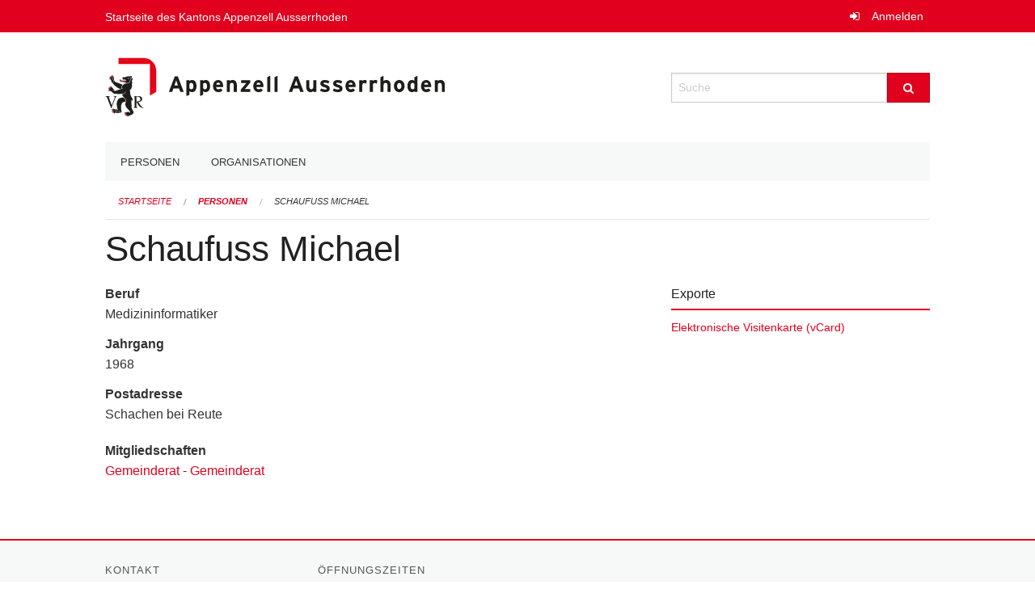

--- FILE ---
content_type: text/html; charset=UTF-8
request_url: https://staatskalender.ar.ch/person/d1cf7cfc63b84dc59bfedfdc7a2e4470
body_size: 3354
content:
<!DOCTYPE html>
<html
    class="no-js"
    lang="de-CH"
    xmlns="http://www.w3.org/1999/xhtml" data-version="2025.69">
<head>
    <meta charset="utf-8" />
    <meta name="viewport" content="width=device-width, initial-scale=1.0" />

    
    <meta name="intercoolerjs:use-actual-http-method" content="true" />

    <title id="page-title">
        Schaufuss Michael
    </title>
    <!-- This site is running on the
          ___              ____               ____ _                 _
         / _ \ _ __   ___ / ___| _____   __  / ___| | ___  _   _  __| |
        | | | | '_ \ / _ \ |  _ / _ \ \ / / | |   | |/ _ \| | | |/ _` |
        | |_| | | | |  __/ |_| | (_) \ V /  | |___| | (_) | |_| | (_| |
         \___/|_| |_|\___|\____|\___/ \_/    \____|_|\___/ \__,_|\__,_|

         Have a look at the source code: https://onegov.readthedocs.org
     -->
    
    <style>.slider{opacity:0;}</style>
    <link rel="stylesheet" type="text/css" href="https://staatskalender.ar.ch/theme/onegov.agency.foundation-2025.69-31e20fb69081cefc23412e4c8ae90cb38b672ff0.css">
    <link rel="stylesheet" type="text/css" href="https://staatskalender.ar.ch/static/font-awesome/css/font-awesome.min.css___2025.69">
    

    
    
    <link rel="icon" type="image/png" href="https://staatskalender.ar.ch/storage/15a4b469b1e425b619a14f93aa384ddc5d6f2719769c76f137f01380c370d693" sizes="16x16">
    
    
    <link rel="icon" href="data:;base64,iVBORw0KGgo=">
    <meta name="theme-color" content="#e1001d">

    
<meta property="og:title" content="Schaufuss Michael" />
<meta property="og:type" content="website" />
<meta property="og:url" content="https://staatskalender.ar.ch/person/d1cf7cfc63b84dc59bfedfdc7a2e4470" />


<meta property="og:site_name" content="Staatskalender">

<meta property="og:locale" content="de_CH">
<meta property="og:locale:alternate" content="fr_CH">


    
    

<link rel="stylesheet" type="text/css" href="https://staatskalender.ar.ch/7da9c72a3b5f9e060b898ef7cd714b8a/jquery.datetimepicker.css.bundle.css?c013e2a6">
<link rel="stylesheet" type="text/css" href="https://staatskalender.ar.ch/7da9c72a3b5f9e060b898ef7cd714b8a/chosen.bundle.css?df2ed9ff">
<link rel="stylesheet" type="text/css" href="https://staatskalender.ar.ch/7da9c72a3b5f9e060b898ef7cd714b8a/geo-mapbox.bundle.css?0deacf46"></head>

<body data-mapbox-token="pk.eyJ1Ijoic2VhbnRpcyIsImEiOiJjaW02ZW92OXEwMDRpeG1rbXZ5ZXJxdmtlIn0.cYzFzNi7AB4vYJgokrPVwQ" id="page-person-d1cf7cfc63b84dc59bfedfdc7a2e4470" class="is-logged-out extended-person-layout" data-default-marker-color="#e1001d" data-default-lat="47.05183585" data-default-lon="8.30576869173879" data-default-zoom="12">
    
    <a class="show-for-sr" href="#content">Navigation überspringen</a>

    <div class="ie-11-wrapper">
      <main>

        <header >
          
          
          <div class="globals">
            <div class="row">
              <div class="columns small-12">
                  <div class="global-header">
                      <h4><a
                              href="https://www.ar.ch"
                              style="color:#fff; font-size: 0.875rem">
                              Startseite des Kantons Appenzell Ausserrhoden
                      </a></h4>
                  </div>
                <ul>
                  <li>
                    
                    
                      
    <a class="login" href="https://staatskalender.ar.ch/auth/login?skip=0&amp;to=%2Fperson%2Fd1cf7cfc63b84dc59bfedfdc7a2e4470">Anmelden</a>

                    
                  </li>
                </ul>
              </div>
            </div>
          </div>

          <div class="row header">
            <div class="small-12 medium-8 columns logo">
              <a href="https://staatskalender.ar.ch/" aria-label="Zurück zur Startseite">
                <img src="https://staatskalender.ar.ch/storage/d31cad0f4a64f41c14faf0ce12e14dbae189744510aefd53d9defadf98eaab21" alt="Logo" title="Staatskalender"/>
                
              </a>
            </div>
            <div class="small-12 medium-4 columns">
              
              <form class="searchbox" action="https://staatskalender.ar.ch/search" method="GET" data-typeahead="on" data-typeahead-source="https://staatskalender.ar.ch/search/suggest" data-typeahead-target="https://staatskalender.ar.ch/search">
                <div class="row collapse">
                    <div class="columns small-10">
                        <label for="search" class="show-for-sr">Suche</label>
                        <input id="search" data-typeahead-subject type="text" name="q" placeholder="Suche" autocomplete="off" autocorrect="off" required maxlength="200" />
                        <button type="reset" class="reset-button" tabindex="-1"></button>
                    </div>
                    <div class="columns small-2">
                        <button type="submit" class="button postfix" aria-label="Suche">
                          <i class="fa fa-search"></i>
                        </button>
                    </div>
                </div>
                <div class="row typeahead">
                  <div class="columns small-12" data-typeahead-container>
                  </div>
                </div>
              </form>
            </div>
          </div>

          <div class="row locals">
              <div class="small-12 columns">
                  
    <div class="main-navigation False">
        <nav class="top-bar" data-topbar role="navigation">
            <ul class="title-area">
                
                <li class="name" style="width: 0;"></li>
                <li class="toggle-topbar menu-icon">
                    <a href="#"><span>Menu</span></a>
                </li>
            </ul>
            <section class="top-bar-section">
                <ul class="left">
                    <li>
    <a href="https://staatskalender.ar.ch/people">Personen</a>
</li>
                    <li>
    <a href="https://staatskalender.ar.ch/organizations">Organisationen</a>
</li>
                </ul>
            </section>
        </nav>
        <div class="clearfix"></div>
    </div>

                  
    
        
    

                  
    <nav role="navigation" aria-label="Sie sind hier">
        <ul class="breadcrumbs">
            
                <li class="">
    <a href="https://staatskalender.ar.ch/">Startseite</a>
</li>
            
                <li class="">
    <a href="https://staatskalender.ar.ch/people?page=0">Personen</a>
</li>
            
                <li class="current">
    <a href="https://staatskalender.ar.ch/person/d1cf7cfc63b84dc59bfedfdc7a2e4470">Schaufuss Michael</a>
</li>
            
        </ul>
    </nav>

              </div>
          </div>

          <div class="row alerts">
            <div class="small-12 columns" id="alert-boxes">
              
              
              
    

            </div>
          </div>
        </header>

        

        <article class="row content without-sidebar-links">
          <div class="small-12 columns">
            <div class="row">
                <div class="small-12 columns">
                  <section role="main" id="content">
                    <h1 class="main-title">
        
    
        Schaufuss Michael
    <div></div></h1>
                    

        
    
        
        
    

        
    


        <div class="row">
            <div class="columns medium-8">

                
        <div class="person-card person-single-item">
            <div class="row">
                
                <div class="columns medium-12">
                    <dl>
                        

                        

                        
                            <dt>Beruf</dt>
                            <dd>Medizininformatiker</dd>
                        

                        

                        

                        
                            <dt>Jahrgang</dt>
                            <dd>1968</dd>
                        

                        

                        

                        
                            <dt>Postadresse</dt>
                            <dd><p>Schachen bei Reute</p></dd>
                        

                        

                        

                        

                        

                        

                        

                        
                        <dt>Mitgliedschaften</dt>
                        <dd>
                            <ul>
                                
                                    <li class="person-card-membership">
                                        <a href="https://staatskalender.ar.ch/organization/gemeindebehoerden-1/gemeindebehoerden/reute/gemeinderat" title="Gemeindebehörden &gt; Gemeinden &gt; Reute &gt; Gemeinderat">Gemeinderat</a>
                                        
                                        -
                                        <a href="https://staatskalender.ar.ch/membership/ab30a831a808486cad691250f22c6748">Gemeinderat</a>
                                    </li>
                                
                            </ul>
                        </dd>
                    </dl>
                </div>
            </div>
        </div>
    

            </div>
            <div class="columns medium-4">

                

               <div class="borderless-side-panel">
                   <h2>Exporte</h2>
                   <ul class="person-export-list">
                       <li>
                           <a href="https://staatskalender.ar.ch/person/d1cf7cfc63b84dc59bfedfdc7a2e4470/vcard">Elektronische Visitenkarte (vCard)</a>
                       </li>
                   </ul>
               </div>

            </div>
        </div>
    
                  </section>
                </div>
            </div>
          </div>
        </article>

        <footer>
          
    <footer>
        <div class="row footer-content">
            <div class="small-12 columns">
                
    
        <div class="row footer-columns">
            <div class="small-12 columns medium-3">
                
    <h2>Kontakt</h2>
    <div><p>Kantonskanzlei<br>Obstmarkt 3<br>Postfach<br>9102 Herisau<br>T: <a href="tel:+41 71 353 61 11">+41 71 353 61 11</a> <br><a href="mailto:kantonskanzlei@ar.ch">kantonskanzlei@ar.ch</a></p></div>
    

            </div>

            <div class="small-12 columns medium-5">
                
    <h2>Öffnungszeiten</h2>
    <div><p>07.30 - 12.00 Uhr<br>13.30 - 17.00 Uhr</p></div>
    

            </div>

            <div class="small-12 columns medium-4">
                
    

                
    
        
    

            </div>
        </div>
    

                
    

                
    <div class="row footer-links">
      <div class="small-12 columns">
        
            <span>
                <a href="https://www.admin.digital">OneGov Cloud</a><a href="https://github.com/OneGov/onegov-cloud/blob/master/CHANGES.md#release-202569"> 2025.69</a>
            </span>
            <span>
                <a href="https://www.admin.digital/datenschutz">Datenschutz</a>
            </span>
        
        
      </div>
    </div>

            </div>
        </div>
    </footer>

        <div id="clipboard-copy" class="flash-message hidden">In die Zwischenablage kopiert!</div>
        </footer>

      </main>
    </div>

    
<script type="text/javascript" src="https://staatskalender.ar.ch/7da9c72a3b5f9e060b898ef7cd714b8a/common.bundle.js?771f678a"></script>
<script type="text/javascript" src="https://staatskalender.ar.ch/7da9c72a3b5f9e060b898ef7cd714b8a/chosen.bundle.js?57f9a3ca"></script>
<script type="text/javascript" src="https://staatskalender.ar.ch/7da9c72a3b5f9e060b898ef7cd714b8a/geo-mapbox.bundle.js?a3e6a5d2"></script>
<script type="text/javascript" src="https://staatskalender.ar.ch/7da9c72a3b5f9e060b898ef7cd714b8a/all_blank.bundle.js?9baeca26"></script></body>

</html>



--- FILE ---
content_type: image/svg+xml
request_url: https://staatskalender.ar.ch/storage/d31cad0f4a64f41c14faf0ce12e14dbae189744510aefd53d9defadf98eaab21
body_size: 25324
content:
<?xml version="1.0" encoding="UTF-8" standalone="no"?>
<svg
   xmlns:dc="http://purl.org/dc/elements/1.1/"
   xmlns:cc="http://creativecommons.org/ns#"
   xmlns:rdf="http://www.w3.org/1999/02/22-rdf-syntax-ns#"
   xmlns:svg="http://www.w3.org/2000/svg"
   xmlns="http://www.w3.org/2000/svg"
   height="114.10667"
   width="427.67001"
   version="1.1"
   viewBox="0 0 427.67002 114.10667"
   data-name="Ebene 1"
   id="Ebene_1">
  <metadata
     id="metadata101">
    <rdf:RDF>
      <cc:Work
         rdf:about="">
        <dc:format>image/svg+xml</dc:format>
        <dc:type
           rdf:resource="http://purl.org/dc/dcmitype/StillImage" />
        <dc:title>AR_gross_cmyk_C</dc:title>
      </cc:Work>
    </rdf:RDF>
  </metadata>
  <defs
     id="defs4">
    <style
       id="style2">.cls-1{fill:#e30518;}.cls-1,.cls-2,.cls-3,.cls-4{fill-rule:evenodd;}.cls-2,.cls-3,.cls-5{fill:#1d1d1b;}.cls-3{stroke:#1d1d1b;stroke-miterlimit:3.86;stroke-width:0;}.cls-4{fill:#fff;}</style>
  </defs>
  <title
     id="title6">AR_gross_cmyk_C</title>
  <path
     style="fill:#e30518;fill-rule:evenodd"
     id="path8"
     d="m 9.5900005,44.68 h 0.36 L 10.27,44.59 c 0.2,-2.88 -1.8199995,-2.41 -1.8199995,-2.41 a 2.09,2.09 0 0 1 0.82,2.35 c -1.12,-2.48 -2.64,-1.52 -2.64,-1.52 1.29,0.2 2,2 2,2 -1.56,-1.59 -2.91,-0.66 -2.91,-0.66 a 3.51,3.51 0 0 1 2.24,1.12 c -2.24,-0.86 -2.87,0.23 -2.87,0.23 a 2.61,2.61 0 0 1 2.18,0.47 c -1.62,-0.13 -1.69,1.09 -1.69,1.09 a 2.05,2.05 0 0 1 1.85,-0.2 13.29,13.29 0 0 1 2.16,-2.38 z"
     class="cls-1" />
  <path
     style="fill:#1d1d1b;fill-rule:evenodd"
     id="path10"
     d="m 8.4300005,42.08 c -0.16,0 -0.26,0.06 -0.27,0.1 -0.01,0.04 0.2,0.17 0.2,0.17 a 1.93,1.93 0 0 1 0.86,1.61 1.09,1.09 0 0 1 0,0.18 2.58,2.58 0 0 0 -1.41,-1.34 1.67,1.67 0 0 0 -1.25,0.13 c -0.13,0.06 -0.13,0.09 -0.12,0.15 0.01,0.06 0.08,0.07 0.17,0.09 a 3.47,3.47 0 0 1 1.54,1.31 2.17,2.17 0 0 0 -2.52,-0.19 c -0.1,0.08 -0.17,0.14 -0.14,0.2 0.03,0.06 0.22,0.08 0.22,0.08 a 3.17,3.17 0 0 1 1.63,0.62 c -1.8,-0.45 -2.35,0.46 -2.38,0.51 -0.03,0.05 -0.12,0.16 -0.09,0.21 0.03,0.05 0.24,0 0.24,0 a 2.79,2.79 0 0 1 1.65,0.18 1.51,1.51 0 0 0 -0.88,0.35 1.43,1.43 0 0 0 -0.45,0.87 c 0,0 0,0.18 0.05,0.2 0.05,0.02 0.18,-0.06 0.18,-0.06 a 1.86,1.86 0 0 1 1.71,-0.19 l 0.12,0.05 0.07,-0.11 a 18.85,18.85 0 0 1 2.07,-2.47 l 0.35,0.09 L 10.45,44.7 v -0.14 a 2.25,2.25 0 0 0 -0.6099995,-2.06 1.68,1.68 0 0 0 -1.41,-0.42 z m -0.53,3.6 0.39,0.15 a 8.9,8.9 0 0 0 -0.92,1.12 2.21,2.21 0 0 0 -1.56,0.1 1,1 0 0 1 0.26,-0.38 1.53,1.53 0 0 1 1.18,-0.28 h 0.42 l -0.31,-0.29 a 2.62,2.62 0 0 0 -1.88,-0.54 2.7,2.7 0 0 1 2.44,0.12 z m 1.52,-1.05 a 2.41,2.41 0 0 0 0.09,-0.67 2.22,2.22 0 0 0 -0.65,-1.58 1.5,1.5 0 0 1 0.78,0.35 1.87,1.87 0 0 1 0.5199995,1.53 2,2 0 0 1 0,0.25 l -0.2799995,0.1 c 0,0 -0.23,-0.09 -0.28,-0.07 a 10,10 0 0 0 -1.25,1.24 l -0.27,-0.33 a 3.77,3.77 0 0 0 -1.82,-1.1 2.3,2.3 0 0 1 2.26,0.83 l 0.24,-0.16 a 3.88,3.88 0 0 0 -1.65,-2 1.34,1.34 0 0 1 0.62,0 2.6,2.6 0 0 1 1.42,1.57 l 0.15,0.33 z"
     class="cls-2" />
  <path
     style="fill:#e30518;fill-rule:evenodd"
     id="path12"
     d="m 8.4700005,57.91 c -0.46,-2.65 -2.26,-1.9 -2.26,-1.9 a 2.35,2.35 0 0 1 1.18,2.19 c -1.44,-2 -2.75,-0.82 -2.75,-0.82 a 2.89,2.89 0 0 1 2.13,1.35 c -2.09,-1.18 -2.52,0.49 -2.52,0.49 1.47,-0.46 1.67,0.32 1.67,0.32 -1.7,0.1 -1.83,1.38 -1.83,1.38 a 2.36,2.36 0 0 1 1.83,-0.46 c -1.5,1.24 -0.95,2 -0.95,2 a 5.18,5.18 0 0 1 1.37,-1.21 c -0.39,-2.16 2.13,-3.37 2.13,-3.37 z"
     class="cls-1" />
  <path
     style="fill:#1d1d1b;fill-rule:evenodd"
     id="path14"
     d="m 6.1600005,55.87 c 0,0 -0.16,0.07 -0.16,0.14 0,0.07 0.15,0.14 0.15,0.14 a 2,2 0 0 1 1.07,1.61 2.29,2.29 0 0 0 -1.44,-0.87 1.64,1.64 0 0 0 -1.23,0.39 c 0,0 -0.14,0.12 -0.11,0.18 0.03,0.06 0.2,0.07 0.2,0.07 a 2.6,2.6 0 0 1 1.62,0.8 1.78,1.78 0 0 0 -1.37,-0.06 1.44,1.44 0 0 0 -0.78,0.91 c 0,0 0,0.16 0,0.19 0,0.03 0.19,0 0.19,0 a 1.65,1.65 0 0 1 1.24,0 0.49,0.49 0 0 1 0.13,0.1 1.84,1.84 0 0 0 -1.73,1.48 c 0,0 0,0.19 0,0.22 0,0.03 0.21,-0.07 0.21,-0.07 a 2.62,2.62 0 0 1 1.4,-0.47 2.18,2.18 0 0 0 -0.85,1.51 0.91,0.91 0 0 0 0.13,0.49 c 0,0 0.06,0.08 0.11,0.08 0.05,0 0.12,-0.09 0.12,-0.09 a 5,5 0 0 1 1.33,-1.16 l 0.1,-0.05 V 61.3 a 2,2 0 0 1 0,-0.42 2.59,2.59 0 0 1 0.71,-1.71 v 0 a 5.28,5.28 0 0 1 1.37,-1.07 l 0.1,-0.05 v -0.11 a 2.55,2.55 0 0 0 -1.09,-1.93 1.7,1.7 0 0 0 -1.42,-0.14 z m -1.15,2.67 a 2,2 0 0 1 1.69,0.32 l 0.2,0.11 a 3,3 0 0 0 -0.7,1.42 l -0.24,-0.07 a 2.38,2.38 0 0 0 -1.62,0.3 1.66,1.66 0 0 1 1.59,-0.93 h 0.18 v -0.17 a 0.78,0.78 0 0 0 -0.38,-0.44 1.69,1.69 0 0 0 -1.18,-0.07 1.08,1.08 0 0 1 0.46,-0.47 z m 0.74,-1.36 a 2.29,2.29 0 0 1 1.52,1.11 l 0.13,0.18 a 4.51,4.51 0 0 0 -0.39,0.37 2,2 0 0 1 -0.11,-0.19 3.08,3.08 0 0 0 -1.84,-1.34 1.2,1.2 0 0 1 0.69,-0.13 z m 1.63,-1 a 2.23,2.23 0 0 1 0.92,1.62 6.07,6.07 0 0 0 -0.77,0.52 1.38,1.38 0 0 1 0,-0.14 v -0.09 a 2.58,2.58 0 0 0 -0.94,-2.05 1.37,1.37 0 0 1 0.79,0.17 z m -2.36,5.88 c 0,-0.31 0.17,-0.83 1,-1.51 l 0.18,-0.15 a 2.58,2.58 0 0 0 0,0.4 2.46,2.46 0 0 0 0,0.37 5,5 0 0 0 -1.15,1 0.3,0.3 0 0 1 -0.03,-0.08 z"
     class="cls-2" />
  <path
     style="fill:#e30518;fill-rule:evenodd"
     id="path16"
     d="m 27.1,88.95 c -3,-0.75 -2.77,1.11 -2.77,1.11 0.33,-0.75 2.39,-0.39 2.39,-0.39 -1.92,0.4 -1.87,1.83 -1.87,1.83 a 3.14,3.14 0 0 1 2.16,-0.92 c -1.83,1.41 -1.21,2.26 -1.21,2.26 a 4.63,4.63 0 0 1 2.09,-1.31 c -1.34,1.6 -0.33,2.29 -0.33,2.29 0.33,-1.47 1.27,-1.7 1.27,-1.7 -0.39,1.47 0.69,1.83 0.69,1.83 -0.13,-1.31 0.49,-1.76 0.49,-1.76 -3.92,-1.31 -2.91,-3.24 -2.91,-3.24 z"
     class="cls-1" />
  <path
     style="fill:#1d1d1b;fill-rule:evenodd"
     id="path18"
     d="m 24.58,89.01 a 1,1 0 0 0 -0.38,1 c 0,0.13 0.06,0.16 0.13,0.16 0.07,0 0.11,-0.18 0.33,-0.28 A 3.08,3.08 0 0 1 26,89.74 2,2 0 0 0 24.710001,91.49 c 0,0 0,0.26 0.06,0.27 0.06,0.01 0.199999,-0.18 0.199999,-0.18 a 2.72,2.72 0 0 1 1.56,-0.81 2.35,2.35 0 0 0 -1,1.66 0.91,0.91 0 0 0 0.13,0.49 c 0,0 0,0.09 0.110001,0.09 0.11,0 0.12,-0.09 0.12,-0.09 a 4.16,4.16 0 0 1 1.56,-1.09 2.18,2.18 0 0 0 -0.42,1.18 1.28,1.28 0 0 0 0,0.19 1.07,1.07 0 0 0 0.42,0.73 c 0,0 0.1,0.09 0.15,0.06 0.05,-0.03 0.07,-0.15 0.07,-0.15 a 2.17,2.17 0 0 1 0.93,-1.48 2.26,2.26 0 0 0 0,0.35 1.4,1.4 0 0 0 0.87,1.37 c 0,0 0.13,0.06 0.17,0 0.04,-0.06 0,-0.19 0,-0.19 -0.110001,-1.19 0.41,-1.61 0.44,-1.63 l 0.22,-0.17 L 30.03,92.01 c -1.909999,-0.64 -2.58,-1.43 -2.8,-2 a 1.31,1.31 0 0 1 0,-1.06 l 0.09,-0.17 h -0.18 a 2.82,2.82 0 0 0 -2.56,0.23 z m 0.2,0.22 a 2.5,2.5 0 0 1 2.12,-0.17 1.77,1.77 0 0 0 -0.06,0.46 1.71,1.71 0 0 0 0.13,0.66 l 0.13,0.26 h -0.09 a 3.51,3.51 0 0 0 -1.94,0.64 2,2 0 0 1 1.68,-1.26 v -0.29 a 4,4 0 0 0 -2.23,0.14 0.91,0.91 0 0 1 0.26,-0.44 z m 1.07,3.22 c 0,-0.34 0.19,-0.94 1.25,-1.75 l 0.11,-0.09 a 3,3 0 0 0 0.75,0.75 h -0.11 a 4.93,4.93 0 0 0 -2,1.17 c 0,0 0,-0.07 0,-0.07 z m 1.5,0.71 a 0.66,0.66 0 0 1 0,-0.14 2.36,2.36 0 0 1 0.66,-1.39 l 0.13,-0.16 a 6,6 0 0 0 0.84,0.46 h -0.17 a 2.15,2.15 0 0 0 -1.31,1.56 0.84,0.84 0 0 1 -0.15,-0.33 z m 1.54,-0.44 a 2.51,2.51 0 0 1 0.08,-0.56 l 0.06,-0.2 c 0.22,0.1 0.46,0.2 0.72,0.29 a 2.09,2.09 0 0 0 -0.4,1.35 c 0,0 0,0.07 0,0.1 a 1.13,1.13 0 0 1 -0.43,-0.98 z"
     class="cls-2" />
  <path
     style="fill:#e30518;fill-rule:evenodd"
     id="path20"
     d="m 11.39,84.75 c -2.3399995,-1.27 -2.9999995,0.6 -2.9999995,0.6 A 2.29,2.29 0 0 1 10.65,85.52 C 8.5400005,85.77 8.5600005,86.94 8.5600005,86.94 A 2.58,2.58 0 0 1 10.74,86.63 C 8.7400005,87.29 9.0800005,88.36 9.0800005,88.36 10.34,87.36 10.98,87.5 10.98,87.5 c -1.3999995,1.27 -0.9999995,2 -0.9999995,2 A 2.26,2.26 0 0 1 11.6,88.38 c -0.77,1.21 -0.229999,1.78 -0.229999,1.78 A 1.89,1.89 0 0 1 12.79,88.88 c -1.35,-1.5 -1.78,-2.6 -1.77,-3.28 a 1.14,1.14 0 0 1 0.35,-0.83 z"
     class="cls-1" />
  <path
     style="fill:#1d1d1b;fill-rule:evenodd"
     id="path22"
     d="m 9.2800005,84.29 a 1.53,1.53 0 0 0 -1,1 c 0,0 0,0.18 0,0.23 0,0.05 0.16,0 0.16,0 A 2.74,2.74 0 0 1 10.17,85.44 c -1.6899995,0.37 -1.7399995,1.39 -1.7399995,1.49 0,0.1 0,0.21 0.06,0.23 0.06,0.02 0.19,-0.12 0.19,-0.12 A 2.05,2.05 0 0 1 10.21,86.67 c -1.1199995,0.51 -1.2899995,1.16 -1.2899995,1.5 a 1,1 0 0 0 0,0.23 c 0,0 0,0.15 0.09,0.16 0.09,0.01 0.15,-0.09 0.15,-0.09 a 4.32,4.32 0 0 1 1.3700005,-0.76 2.27,2.27 0 0 0 -0.7700005,1.5 0.86,0.86 0 0 0 0.06,0.33 c 0,0 0.09,0.18 0.15,0.18 0.060001,0 0.1200005,-0.18 0.1200005,-0.18 a 2,2 0 0 1 1.18,-1 2.13,2.13 0 0 0 -0.270001,1 1,1 0 0 0 0.23,0.69 c 0,0 0.1,0.11 0.14,0.1 0.04,-0.01 0.09,-0.14 0.09,-0.14 A 1.76,1.76 0 0 1 12.78,89 h 0.28 l -0.19,-0.21 c -1.3,-1.44 -1.8,-2.46 -1.8,-3.11 a 1.21,1.21 0 0 1 0.34,-0.82 l 0.15,-0.13 -0.15,-0.08 A 2.62,2.62 0 0 0 9.2800005,84.29 Z m 0.11,0.28 a 2.29,2.29 0 0 1 1.7900005,0.25 1.38,1.38 0 0 0 -0.25,0.69 l -0.16,-0.11 a 2.17,2.17 0 0 0 -2.0000005,-0.35 1.1,1.1 0 0 1 0.62,-0.48 z m 1.3100005,1.1 h 0.23 A 2.16,2.16 0 0 0 11.19,86.62 l -0.36,-0.11 a 3,3 0 0 0 -1.9999995,0.11 c 0.2,-0.36 0.66,-0.8 1.8700005,-0.95 z m 0.13,1.1 0.38,-0.13 a 6.94,6.94 0 0 0 1.33,2.14 2.06,2.06 0 0 0 -1.16,1 1.29,1.29 0 0 1 0,-0.23 2.12,2.12 0 0 1 0.4,-1.11 l 0.17,-0.26 h -0.32 a 2.47,2.47 0 0 0 -1.47,0.82 2.82,2.82 0 0 1 1,-1.42 l 0.23,-0.22 -0.31,-0.05 a 3,3 0 0 0 -1.7900005,0.74 c 0.01,-0.29 0.27,-0.86 1.5400005,-1.28 z"
     class="cls-2" />
  <path
     style="fill:#1d1d1b;fill-rule:evenodd;stroke:#1d1d1b;stroke-width:0;stroke-miterlimit:3.8599999"
     id="path24"
     d="m 23.49,70.19 c 2.29,1.95 3,3.61 2.36,5.11 C 17.11,75.13 20.680001,87.15 20.680001,87.15 21.31,89 18.88,89.15 18.88,89.15 a 29.64,29.64 0 0 1 -6.21,0 c -1.5,-0.07 -2.639999,-3 -2.05,-4 a 0.81,0.81 0 0 1 1.21,-0.45 c 1.77,0.58 3.47,0.62 3.44,-0.22 a 3.59,3.59 0 0 0 0.8,1.29 l 0.24,-0.21 a 6.43,6.43 0 0 1 -1.11,-2.74 6,6 0 0 1 -0.07,-1.5 c 0,-0.12 -0.389999,0.08 -0.419999,0 a 2.92,2.92 0 0 1 0.35,-1.7 c 0,-0.16 -0.47,0.11 -0.490001,0 a 2.08,2.08 0 0 1 0.210001,-1.18 c 0,-0.09 -0.300001,0.09 -0.310001,0 a 3.35,3.35 0 0 1 0.48,-1.77 c 0,-0.14 -0.4,-0.13 -0.389999,-0.25 a 2.91,2.91 0 0 1 1,-1.7 c 0,-0.11 -0.620001,-0.08 -0.590001,-0.19 a 3.14,3.14 0 0 1 1.28,-1.38 c 0.09,-0.12 -0.37,-0.28 -0.28,-0.39 a 7.66,7.66 0 0 1 0.67,-0.89 C 19.3,69.5 23.47,70.2 23.47,70.2 Z m -4.33,18.42 c 0.62,-2.53 -4,-2 -4,-2 -4.06,0.31 -3.62,-0.87 -3.62,-0.87 l -0.26,0.07 c -0.11,1.6 4,1.13 4,1.13 4.2,-0.42 3.58,1.69 3.58,1.69 h 0.28 z"
     class="cls-3" />
  <path
     style="fill:#e30518;fill-rule:evenodd"
     id="path26"
     d="m 26.84,49.88 c -1.25,-0.53 -4.65,0.18 -5.86,0.13 -3.12,0.07 -2.59,-2.18 -2.24,-2.83 0,-0.09 0.14,0 0.14,0 a 2.17,2.17 0 0 0 2.36,1.65 c 5.6,-0.33 6,0.71 6,0.71 l -0.44,0.38 z"
     class="cls-1" />
  <path
     style="fill:#1d1d1b;fill-rule:evenodd"
     id="path28"
     d="m 18.66,47.08 a 2.42,2.42 0 0 0 -0.22,1.95 c 0.300001,0.79 1.16,1.17 2.54,1.14 a 17.75,17.75 0 0 0 1.85,-0.14 c 1.41,-0.15 3.17,-0.34 4,0 h 0.09 l 0.6,-0.52 -0.05,-0.11 c -0.05,-0.11 -0.63,-1.13 -6.19,-0.81 a 1.88,1.88 0 0 1 -2.13,-1.46 c 0,0 -0.05,-0.29 -0.13,-0.31 -0.08,-0.02 -0.24,0.1 -0.36,0.26 z m 0.09,1.87 A 1.32,1.32 0 0 1 18.64,48.4 c 0,-0.35 0.11,-0.91 0.21,-0.9 0.1,0.01 0.08,0.14 0.15,0.32 a 2.28,2.28 0 0 0 2.210001,1.13 v 0 c 4.349999,-0.26 5.52,0.32 5.8,0.54 l -0.24,0.22 a 11.16,11.16 0 0 0 -4,0 14.53,14.53 0 0 1 -1.82,0.13 c -1.2,0.04 -1.95,-0.26 -2.200001,-0.89 z"
     class="cls-2" />
  <path
     style="fill:#ffffff;fill-rule:evenodd"
     id="path30"
     d="m 22.59,46.12 a 3,3 0 0 0 0,1.81 3.45,3.45 0 0 1 0.87,-1.57 3.54,3.54 0 0 0 0.17,1.64 3.62,3.62 0 0 1 0.83,-1.64 z"
     class="cls-4" />
  <path
     style="fill:#1d1d1b;fill-rule:evenodd"
     id="path32"
     d="m 22.52,46.1 a 3,3 0 0 0 0,1.85 c 0,0 0.05,0.16 0.07,0.16 0.02,0 0.07,-0.16 0.07,-0.16 a 3.57,3.57 0 0 1 0.71,-1.39 c 0,0.08 0,0.17 0,0.25 a 3.51,3.51 0 0 0 0.2,1.22 c 0,0 0.06,0.16 0.09,0.16 0.03,0 0.05,-0.18 0.05,-0.18 a 3.7,3.7 0 0 1 0.81,-1.6 l 0.1,-0.1 -2.07,-0.27 z m 0,0.92 a 3.13,3.13 0 0 1 0.12,-0.82 l 0.78,0.1 v 0 a 3.55,3.55 0 0 0 -0.82,1.36 3.38,3.38 0 0 1 -0.08,-0.64 z m 1,-0.22 a 3.22,3.22 0 0 1 0,-0.43 v -0.06 l 0.79,0.11 a 3.69,3.69 0 0 0 -0.7,1.31 3.75,3.75 0 0 1 -0.11,-0.93 z"
     class="cls-2" />
  <path
     style="fill:#ffffff;fill-rule:evenodd"
     id="path34"
     d="m 25.09,50.46 a 4.58,4.58 0 0 1 -1.08,-1.08 2.09,2.09 0 0 0 0.21,1 4.3,4.3 0 0 1 -1.22,-1 2.18,2.18 0 0 0 0.32,1.08 l 1.77,-0.07 z"
     class="cls-4" />
  <path
     style="fill:#1d1d1b;fill-rule:evenodd"
     id="path36"
     d="m 23.92,49.3 a 1.09,1.09 0 0 0 0,0.18 2,2 0 0 0 0.15,0.72 5.09,5.09 0 0 1 -1,-0.86 c 0,0 -0.08,-0.12 -0.1,-0.11 -0.02,0.01 0,0.15 0,0.15 a 2.15,2.15 0 0 0 0.330001,1.12 v 0 l 1.06,-0.05 v 0 0 h 0.94 l -0.18,-0.13 A 4.46,4.46 0 0 1 24.06,49.26 c 0,0 -0.05,-0.1 -0.08,-0.09 -0.03,0.01 -0.06,0.13 -0.06,0.13 z m -0.86,0.28 a 4.08,4.08 0 0 0 1,0.78 h -0.72 a 2.36,2.36 0 0 1 -0.33,-0.78 z m 1.21,0.75 a 2.07,2.07 0 0 1 -0.21,-0.81 4.57,4.57 0 0 0 0.8,0.81 h -0.58 z"
     class="cls-2" />
  <path
     style="fill:#1d1d1b;fill-rule:evenodd;stroke:#1d1d1b;stroke-width:0;stroke-miterlimit:3.8599999"
     id="path38"
     d="m 28.33,46.1 h 0.37 c 0,0.24 0.18,0.35 0.41,0.36 a 0.44,0.44 0 0 0 0.44,-0.43 h 0.37 a 0.74,0.74 0 0 1 -0.79,0.8 0.77,0.77 0 0 1 -0.78,-0.8 z m 4.46,2.4 a 1.82,1.82 0 0 0 2.12,-1.81 c -0.09,-1.16 -1.18,-1.6 -2.669999,-1.32 -0.460001,-0.89 -0.63,-1.7 -1.740001,-2 -2.849999,-0.66 -3.59,0.81 -5.93,1.09 a 3.55,3.55 0 0 1 -1.66,-0.11 c -0.259999,-0.06 -0.65,-0.12 -0.74,0 a 1,1 0 0 0 -0.16,1.08 c 0.14,0.15 0.17,0.12 0.22,0.19 0.05,0.07 0,0.26 0,0.26 a 1.62,1.62 0 0 0 -0.43,1.2 c 1.63,-0.45 4.71,-0.19 4.48,2.26 -0.07,0.74 -1.6,1.39 -3.54,0.74 l 0.21,1 a 8.93,8.93 0 0 1 2.67,0.16 c 2.23,0.93 4.27,0.18 5,-0.78 1.46,-2 -0.08,-4.27 2.26,-4.7 a 1.65,1.65 0 0 1 1.66,0.52 l -0.13,0.14 a 2,2 0 0 0 -1.72,-0.31 c -1.39,0.49 -0.43,3.15 -1.65,4.62 -1.93,2.33 -4.8,0.69 -7.36,2.4 a 6.78,6.78 0 0 0 -3,5.64 9.38,9.38 0 0 1 1.77,-0.45 l 0.11,0.27 a 62,62 0 0 0 -8.44,2.64 3.91,3.91 0 0 1 -4.6499995,-1 l 0.14,-0.14 C 10.83,61.09 11.76,61.24 12.08,61.09 10.65,60.57 10.62,58.17 8.2900005,57.3 c -1.35,-0.63 -3.19,2.92 -2.36,3.62 0.11,0.69 0.86,0.6 1.39,1 1.46,1.11 1.91,2.14 3.6499995,3 a 7.45,7.45 0 0 0 1.45,0.41 c 0.17,0 -0.08,-0.34 0.11,-0.31 a 3.61,3.61 0 0 0 1.38,0.53 c 0.16,0 0,-0.54 0.14,-0.53 a 3.84,3.84 0 0 0 1.71,0.65 c 0.16,0 0,-0.3 0.17,-0.3 a 2.83,2.83 0 0 0 1.18,0.3 c 0.15,0 0,-0.38 0.14,-0.37 a 3,3 0 0 0 1.28,0.42 c 0.15,0 -0.15,-0.44 0,-0.45 a 2.64,2.64 0 0 0 1.32,0.35 c 0.14,0 -0.14,-0.32 0,-0.35 0.4,-0.1 1.23,0.08 1.66,0 a 4,4 0 0 0 4.13,-2.54 l 0.38,0.1 c -1.1,3.1 -4.51,2.82 -4.51,2.82 a 5.91,5.91 0 0 0 0.8,2.78 c 0.59,0.94 3.37,2.55 4.17,4.94 0.55,1.67 -1.63,3.68 -1.22,6.08 l 0.35,0.07 a 6.07,6.07 0 0 0 0,1.5 1.6,1.6 0 0 0 0.56,-0.32 3.54,3.54 0 0 0 0.17,1.67 3.34,3.34 0 0 1 0.45,-0.73 4.13,4.13 0 0 0 0.46,2 3.58,3.58 0 0 1 0.2,-0.73 3.92,3.92 0 0 0 0.45,1.32 5.93,5.93 0 0 1 0.35,-0.59 3.15,3.15 0 0 0 0.59,1.56 3.1,3.1 0 0 1 0.18,-0.83 2.16,2.16 0 0 0 0.41,1.07 c 0.21,0.35 3.44,3.17 1.7,4.31 0,-0.17 -0.17,-0.13 -0.17,-0.13 a 1.21,1.21 0 0 0 0.24,-0.94 c -3.23,-1.46 -4.75,0.24 -4.75,0.24 a 1.38,1.38 0 0 0 0,1.39 4,4 0 0 0 2.64,2.33 c 1.32,0.45 6.06,-0.89 6.8,-3.86 0.25,-1 -2.35,-3.67 -2.6,-6.32 -0.07,-0.74 -0.17,-5.33 -0.1,-7.89 a 3.77,3.77 0 0 0 -0.7,-1.36 L 32.7,73 c 0.38,0.07 1,1.39 1,1.39 a 1.73,1.73 0 0 0 0.14,-1.18 c 0.28,0 0.58,0.76 0.58,0.76 a 2.63,2.63 0 0 0 0.22,-1.56 c -0.18,-1.64 -1.85,-2.9 -2.5,-5 -0.88,-2.79 -0.69,-5 -0.87,-7.44 a 1.28,1.28 0 0 0 0.66,0.27 1.91,1.91 0 0 1 0,-1.14 3.77,3.77 0 0 0 0.86,0.59 3.08,3.08 0 0 1 -0.07,-1.49 1.71,1.71 0 0 0 0.91,0.38 5.68,5.68 0 0 1 -0.42,-1.92 1.09,1.09 0 0 0 0.87,0.21 c -0.52,-0.59 -0.14,-1.21 -0.63,-2 a 2.29,2.29 0 0 0 0.8,0 1.78,1.78 0 0 1 -0.62,-1.77 c 1.25,-3.65 -0.77,-4.62 -0.77,-4.62 z"
     class="cls-3" />
  <path
     style="fill:#ffffff;fill-rule:evenodd"
     id="path40"
     d="m 27.85,45.72 a 7,7 0 0 1 2.44,-0.28 v -0.23 a 5.57,5.57 0 0 0 -2.55,0.41 z"
     class="cls-4" />
  <path
     style="fill:#ffffff;fill-rule:evenodd"
     id="path42"
     d="m 33.99,46.74 c 0.08,0.89 -0.81,0.83 -1.24,0.76 0,0.13 0,0.15 0,0.15 1.45,0.31 1.51,-0.76 1.46,-0.92 a 0.42,0.42 0 0 0 -0.2,0 z"
     class="cls-4" />
  <path
     style="fill:#1d1d1b;fill-rule:evenodd;stroke:#1d1d1b;stroke-width:0;stroke-miterlimit:3.8599999"
     id="path44"
     d="m 21.86,53.85 a 7.74,7.74 0 0 0 -1.66,5.07 3.08,3.08 0 0 0 -1,0.21 2.52,2.52 0 0 1 -0.63,-0.41 c -0.1,0.14 -0.31,0.38 -0.31,0.38 a 3.6,3.6 0 0 1 -1,-1.08 1.49,1.49 0 0 1 -0.31,0.45 7.33,7.33 0 0 1 -1,-0.94 1,1 0 0 1 -0.24,0.39 4.78,4.78 0 0 1 -0.8,-1.29 c -0.1,0.17 -0.31,0.45 -0.31,0.45 a 5.5,5.5 0 0 1 -0.66,-1.14 1.19,1.19 0 0 1 -0.38,0.31 6.52,6.52 0 0 1 -0.66,-1.08 c 0,0.17 -0.31,0.35 -0.31,0.35 a 4.23,4.23 0 0 1 -0.67,-1.06 c -0.07,0.17 -0.35,0.2 -0.35,0.2 A 3.83,3.83 0 0 1 11.08,53.34 L 10.6,53.41 A 6.36,6.36 0 0 1 9.7700005,51.68 c -1.81,0.41 -2.64,-5.15 -2.64,-5.15 a 0.69,0.69 0 0 1 0.17,-0.87 5.51,5.51 0 0 1 2,-1.56 A 1.09,1.09 0 0 1 10.69,44.3 c 0.45,0.66 0.62,3.62 0.62,3.62 a 3,3 0 0 0 1.67,2.5 75.83,75.83 0 0 1 8.95,3.48 z M 9.3700005,45.46 C 9.2600005,46.53 10.65,48.41 10.31,49.73 a 2.2,2.2 0 0 1 -0.7999995,1.18 l 0.1,0.11 C 10.2,50.61 10.61,50.65 10.72,49.56 c 0.11,-1.09 -0.59,-2.48 -0.8299995,-3.44 -0.24,-0.96 -0.06,-0.65 0,-1.15 l -0.25,-0.05 a 1,1 0 0 0 -0.27,0.54 z"
     class="cls-3" />
  <path
     style="fill:#1d1d1b;fill-rule:evenodd;stroke:#1d1d1b;stroke-width:0;stroke-miterlimit:3.8599999"
     id="path46"
     d="m 41.92,75.53 c 1.58,-0.12 4.69,-0.57 4.73,-3.9 0,-3.78 -5.23,-3.38 -5.56,-3.38 h -5.17 v 0.16 c 0.67,0.07 1.28,-0.11 1.28,1.36 v 11.42 c 0,1.41 -1.59,1.55 -1.59,1.55 v 0.17 h 5.38 v -0.17 c 0,0 -1.66,-0.14 -1.65,-1.53 v -5.69 h 0.48 c 0.59,2 3.33,8 8.75,7.68 -3.07,-1.16 -6.19,-6.09 -6.63,-7.71 z m -2.6,-6.72 c 0,0 5.13,-0.4 5.12,3.3 0,3.27 -5.12,2.75 -5.12,2.75 v -6 z"
     class="cls-3" />
  <path
     style="fill:#1d1d1b;fill-rule:evenodd;stroke:#1d1d1b;stroke-width:0;stroke-miterlimit:3.8599999"
     id="path48"
     d="m 13.13,69.85 a 2,2 0 0 1 1.930001,-1.45 v -0.16 h -4.5 V 68.4 A 1.33,1.33 0 0 1 11.95,70.33 l -3.6299995,9.58 c 0,0 -2.86,-8.06 -3.55,-9.93 -0.4,-1.06 1,-1.58 1.68,-1.58 0,0.06 0,-0.16 0,-0.16 H 5e-7 v 0.16 a 2.78,2.78 0 0 1 2.46,1.76 l 5.24,13.65 5.4300005,-14 z"
     class="cls-3" />
  <path
     style="fill:#e30518;fill-rule:evenodd"
     id="path50"
     d="m 26.06,74.21 a 6.69,6.69 0 0 0 -2.75,-2.82 c 0,0 -0.1,-0.06 -0.08,-0.11 0.02,-0.05 0.11,0 0.22,0 a 4.3,4.3 0 0 1 1.84,0.81 3.63,3.63 0 0 1 0.77,2.12 z"
     class="cls-1" />
  <path
     style="fill:#1d1d1b;fill-rule:evenodd;stroke:#1d1d1b;stroke-width:0;stroke-miterlimit:3.8599999"
     id="path52"
     d="m 32.47,45.1 a 5,5 0 0 1 0.85,0 c 0.520001,-0.38 0.43,-1.26 -0.06,-1.9 -0.49,-0.64 -2.06,-0.87 -2.48,0 a 2.64,2.64 0 0 1 0.66,0.33 2.45,2.45 0 0 1 0.63,0.79 c 0.18,0.31 0.4,0.78 0.4,0.78 z"
     class="cls-3" />
  <path
     style="fill:#1d1d1b"
     id="path54"
     d="M 94.590001,62.88 93.05,58.51 h -7.13 l -1.54,4.37 h -4.2 l 7.5,-19.6 h 3.81 l 7.45,19.6 z m -4.15,-11.65 c -0.39,-1.15 -0.78,-2.32 -1,-3 -0.19,0.73 -0.58,1.9 -1,3 l -1.26,3.56 h 4.48 z"
     class="cls-5" />
  <path
     style="fill:#1d1d1b"
     id="path56"
     d="m 109.29,63.19 a 4.62,4.62 0 0 1 -3.1,-1.15 v 4.32 l -3.87,1.93 V 48.18 h 3.87 v 0.92 a 4.51,4.51 0 0 1 3.1,-1.23 c 3.14,0 5.72,2.35 5.72,7.84 0,4.4 -2.09,7.48 -5.72,7.48 z m -0.72,-11.68 a 2.7,2.7 0 0 0 -2.38,1.24 v 5.54 a 3.06,3.06 0 0 0 2.6,1.26 c 1.48,0 2.3,-1.29 2.3,-3.75 0,-3.03 -1.01,-4.29 -2.52,-4.29 z"
     class="cls-5" />
  <path
     style="fill:#1d1d1b"
     id="path58"
     d="m 126.44,63.19 a 4.63,4.63 0 0 1 -3.11,-1.15 v 4.32 l -3.87,1.93 V 48.18 h 3.87 v 0.92 a 4.56,4.56 0 0 1 3.11,-1.23 c 3.13,0 5.71,2.35 5.71,7.84 0,4.4 -2.07,7.48 -5.71,7.48 z m -0.73,-11.68 a 2.7,2.7 0 0 0 -2.38,1.24 v 5.54 a 3.08,3.08 0 0 0 2.6,1.26 c 1.49,0 2.3,-1.29 2.3,-3.75 0,-3.03 -1.01,-4.29 -2.52,-4.29 z"
     class="cls-5" />
  <path
     style="fill:#1d1d1b"
     id="path60"
     d="m 148.54,56.78 h -8.8 a 2.83,2.83 0 0 0 3,2.77 3.27,3.27 0 0 0 2.52,-1 l 2.74,2.3 a 6.85,6.85 0 0 1 -5.26,2.38 c -4.23,0 -6.92,-3 -6.92,-7.64 0,-4.64 2.83,-7.68 6.55,-7.68 3.92,0 6.19,3.47 6.19,7.68 a 12,12 0 0 1 -0.02,1.19 z m -6.33,-5.55 c -1.4,0 -2.27,1.15 -2.41,2.63 h 5 a 2.61,2.61 0 0 0 -2.59,-2.63 z"
     class="cls-5" />
  <path
     style="fill:#1d1d1b"
     id="path62"
     d="m 161.92,62.88 v -7.95 c 0,-2.63 -0.89,-3.42 -2.49,-3.42 -1.6,0 -2.52,0.79 -2.52,3.34 v 8 h -3.87 v -14.7 h 3.88 v 1 a 4.81,4.81 0 0 1 3.45,-1.29 c 3.75,0 5.43,2.58 5.43,6.72 v 8.29 z"
     class="cls-5" />
  <path
     style="fill:#1d1d1b"
     id="path64"
     d="m 170.64,62.88 v -2.8 l 5.35,-6.35 c 0.59,-0.71 1.45,-1.66 1.85,-2.11 -0.54,0 -1.68,0.06 -2.41,0.06 h -4.32 v -3.5 h 11.68 v 2.8 l -5.18,6.36 c -0.59,0.73 -1.43,1.65 -1.82,2.1 0.53,0 1.68,-0.06 2.41,-0.06 h 4.59 v 3.5 z"
     class="cls-5" />
  <path
     style="fill:#1d1d1b"
     id="path66"
     d="m 199.23,56.78 h -8.79 a 2.83,2.83 0 0 0 3,2.77 3.25,3.25 0 0 0 2.52,-1 l 2.75,2.3 a 6.88,6.88 0 0 1 -5.27,2.38 c -4.23,0 -6.92,-3 -6.92,-7.64 0,-4.64 2.83,-7.68 6.56,-7.68 3.92,0 6.19,3.47 6.19,7.68 a 11.42,11.42 0 0 1 -0.04,1.19 z m -6.31,-5.55 c -1.4,0 -2.27,1.15 -2.41,2.63 h 5 a 2.6,2.6 0 0 0 -2.59,-2.63 z"
     class="cls-5" />
  <path
     style="fill:#1d1d1b"
     id="path68"
     d="M 203.92,62.88 V 44.4 l 3.87,-1.94 v 20.42 z"
     class="cls-5" />
  <path
     style="fill:#1d1d1b"
     id="path70"
     d="M 213.21,62.88 V 44.4 l 3.87,-1.94 v 20.42 z"
     class="cls-5" />
  <path
     style="fill:#1d1d1b"
     id="path72"
     d="m 245.59,62.88 -1.54,-4.37 h -7.13 l -1.54,4.37 h -4.2 l 7.5,-19.6 h 3.81 l 7.45,19.6 z m -4.15,-11.65 c -0.39,-1.15 -0.78,-2.32 -1,-3 -0.19,0.73 -0.58,1.9 -1,3 l -1.26,3.56 h 4.48 z"
     class="cls-5" />
  <path
     style="fill:#1d1d1b"
     id="path74"
     d="m 262.03,62.88 v -1 a 4.8,4.8 0 0 1 -3.44,1.29 c -3.76,0 -5.44,-2.57 -5.44,-6.72 v -8.29 h 3.87 v 7.95 c 0,2.64 0.89,3.42 2.49,3.42 1.6,0 2.52,-0.78 2.52,-3.33 v -8 h 3.89 v 14.7 z"
     class="cls-5" />
  <path
     style="fill:#1d1d1b"
     id="path76"
     d="m 276.68,63.19 a 11.52,11.52 0 0 1 -6.16,-1.73 l 1.29,-2.94 a 10.24,10.24 0 0 0 5.09,1.35 c 1.52,0 2,-0.37 2,-1.12 0,-0.75 -0.54,-1 -2.16,-1.49 -3.53,-1.06 -5.8,-1.93 -5.8,-5 0,-3.07 2.44,-4.37 5.88,-4.37 a 11.73,11.73 0 0 1 5.44,1.43 l -1.23,3.05 a 9.61,9.61 0 0 0 -4.29,-1.17 c -1.57,0 -2,0.3 -2,0.95 0,0.65 0.45,0.87 3.05,1.71 2.6,0.84 4.91,1.82 4.91,4.76 -0.02,3.37 -2.71,4.57 -6.02,4.57 z"
     class="cls-5" />
  <path
     style="fill:#1d1d1b"
     id="path78"
     d="m 292.79,63.19 a 11.47,11.47 0 0 1 -6.16,-1.71 l 1.28,-2.94 a 10.25,10.25 0 0 0 5.1,1.35 c 1.51,0 2,-0.37 2,-1.12 0,-0.75 -0.53,-1 -2.15,-1.49 -3.53,-1.06 -5.8,-1.93 -5.8,-5 0,-3.07 2.43,-4.37 5.88,-4.37 a 11.66,11.66 0 0 1 5.43,1.43 l -1.23,3.05 a 9.54,9.54 0 0 0 -4.28,-1.17 c -1.57,0 -2,0.3 -2,0.95 0,0.65 0.45,0.87 3,1.71 2.55,0.84 4.9,1.82 4.9,4.76 0.02,3.35 -2.67,4.55 -5.97,4.55 z"
     class="cls-5" />
  <path
     style="fill:#1d1d1b"
     id="path80"
     d="m 315.25,56.78 h -8.79 a 2.83,2.83 0 0 0 3,2.77 3.25,3.25 0 0 0 2.52,-1 l 2.75,2.3 a 6.88,6.88 0 0 1 -5.27,2.38 c -4.23,0 -6.92,-3 -6.92,-7.64 0,-4.64 2.83,-7.68 6.56,-7.68 3.92,0 6.19,3.47 6.19,7.68 a 11.42,11.42 0 0 1 -0.04,1.19 z m -6.33,-5.55 c -1.4,0 -2.27,1.15 -2.41,2.63 h 5 a 2.6,2.6 0 0 0 -2.59,-2.63 z"
     class="cls-5" />
  <path
     style="fill:#1d1d1b"
     id="path82"
     d="m 328.39,52.69 a 3.33,3.33 0 0 0 -2.24,-1 c -1.52,0 -2.49,0.64 -2.49,3.19 v 7.95 h -3.87 v -14.7 h 3.87 v 1 a 4.06,4.06 0 0 1 3,-1.29 3.79,3.79 0 0 1 2.72,1 z"
     class="cls-5" />
  <path
     style="fill:#1d1d1b"
     id="path84"
     d="m 341.78,52.69 a 3.35,3.35 0 0 0 -2.24,-1 c -1.52,0 -2.5,0.64 -2.5,3.19 v 7.95 h -3.86 v -14.7 h 3.86 v 1 a 4.08,4.08 0 0 1 3,-1.29 3.79,3.79 0 0 1 2.72,1 z"
     class="cls-5" />
  <path
     style="fill:#1d1d1b"
     id="path86"
     d="m 355.45,62.88 v -7.95 c 0,-2.63 -0.9,-3.42 -2.49,-3.42 -1.59,0 -2.53,0.79 -2.53,3.34 v 8 h -3.86 V 44.4 l 3.86,-1.94 v 6.7 a 4.83,4.83 0 0 1 3.45,-1.29 c 3.75,0 5.43,2.58 5.43,6.72 v 8.29 z"
     class="cls-5" />
  <path
     style="fill:#1d1d1b"
     id="path88"
     d="m 370.21,63.19 c -3.84,0 -6.64,-3.14 -6.64,-7.64 0,-4.5 2.8,-7.68 6.64,-7.68 3.84,0 6.67,3.17 6.67,7.68 0,4.51 -2.83,7.64 -6.67,7.64 z m 0,-11.59 c -1.85,0 -2.72,1.68 -2.72,3.95 0,2.27 0.87,3.92 2.72,3.92 1.85,0 2.75,-1.88 2.75,-3.92 -0.04,-2.25 -0.9,-3.95 -2.75,-3.95 z"
     class="cls-5" />
  <path
     style="fill:#1d1d1b"
     id="path90"
     d="m 389.34,62.88 v -0.92 a 4.56,4.56 0 0 1 -3.11,1.23 c -3.14,0 -5.71,-2.35 -5.71,-7.84 0,-4.4 2.07,-7.48 5.71,-7.48 a 4.68,4.68 0 0 1 3.11,1.15 V 44.4 l 3.87,-1.94 v 20.42 z m 0,-10.11 a 3.09,3.09 0 0 0 -2.61,-1.26 c -1.48,0 -2.29,1.29 -2.29,3.76 0,3 1,4.28 2.52,4.28 a 2.71,2.71 0 0 0 2.38,-1.23 z"
     class="cls-5" />
  <path
     style="fill:#1d1d1b"
     id="path92"
     d="m 410.35,56.78 h -8.8 a 2.83,2.83 0 0 0 3,2.77 3.27,3.27 0 0 0 2.52,-1 l 2.74,2.3 a 6.85,6.85 0 0 1 -5.26,2.38 c -4.23,0 -6.92,-3 -6.92,-7.64 0,-4.64 2.83,-7.68 6.55,-7.68 3.92,0 6.19,3.47 6.19,7.68 0.03,0.51 0,0.87 -0.02,1.19 z m -6.33,-5.55 c -1.4,0 -2.27,1.15 -2.41,2.63 h 5 a 2.61,2.61 0 0 0 -2.59,-2.63 z"
     class="cls-5" />
  <path
     style="fill:#1d1d1b"
     id="path94"
     d="m 423.77,62.88 v -7.95 c 0,-2.63 -0.9,-3.42 -2.5,-3.42 -1.6,0 -2.52,0.79 -2.52,3.34 v 8 h -3.83 v -14.7 h 3.87 v 1 a 4.8,4.8 0 0 1 3.44,-1.29 c 3.76,0 5.44,2.58 5.44,6.72 v 8.29 z"
     class="cls-5" />
  <path
     style="fill:#e30518;fill-rule:evenodd"
     id="path96"
     d="M 64.36,35.93 A 16.31,16.31 0 0 0 48.86,20 h -32 v 7.88 h 39.5 v 39.49 l 8,-4.42 z"
     class="cls-1" />
</svg>
